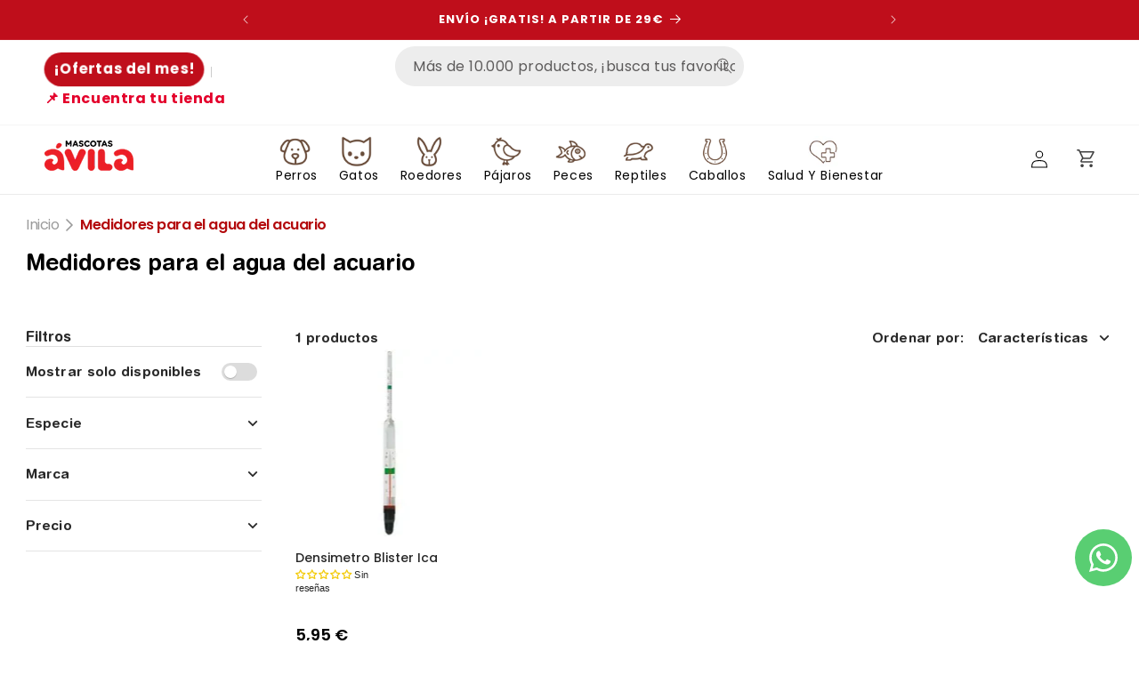

--- FILE ---
content_type: text/css
request_url: https://www.mascotasavila.com/cdn/shop/t/10/assets/flicckity.css?v=146759914216467024141741697059
body_size: -78
content:
/*! Flickity v2.3.0
https://flickity.metafizzy.co
---------------------------------------------- */.flickity-enabled{position:relative}.flickity-enabled:focus{outline:none}.main_carousel{width:100%}.main_carousel:focus,.main_carousel:focus-visible,.flickity-viewport:focus,.flickity-viewport:focus-visible{box-shadow:none;outline:0rem;outline-offset:0rem}.flickity-viewport{overflow:hidden;position:relative;height:100%;width:100%}.flickity-slider{position:absolute;width:100%;height:100%}.flickity-enabled.is-draggable{-webkit-tap-highlight-color:transparent;-webkit-user-select:none;-moz-user-select:none;-ms-user-select:none;user-select:none}.flickity-enabled.is-draggable .flickity-viewport{cursor:move;cursor:-webkit-grab;cursor:grab}.flickity-enabled.is-draggable .flickity-viewport.is-pointer-down{cursor:-webkit-grabbing;cursor:grabbing}.flickity-button{position:absolute;background:transparent;border:none;color:rgb(var(--color-foreground))}.flickity-button:hover{background:transparent;cursor:pointer}.flickity-button:focus{outline:none;box-shadow:none}.flickity-button:active{opacity:.6}.flickity-button:disabled{opacity:.3;cursor:auto;pointer-events:none}.flickity-button-icon{fill:currentColor}.flickity-prev-next-button{top:50%;width:44px;height:44px;border-radius:50%;transform:translateY(-50%)}.flickity-prev-next-button.previous{left:5px}.flickity-prev-next-button.next{right:5px}.flickity-rtl .flickity-prev-next-button.previous{left:auto;right:5px}.flickity-rtl .flickity-prev-next-button.next{right:auto;left:5px}.flickity-prev-next-button .flickity-button-icon{position:absolute;left:20%;top:20%;width:60%;max-width:30px;height:60%;max-height:30px}.flickity-page-dots{position:absolute;width:100%;bottom:25px;padding:0;margin:0;list-style:none;text-align:center;line-height:1}.flickity-rtl .flickity-page-dots{direction:rtl}.flickity-page-dots .dot{display:inline-block;width:10px;height:10px;margin:0 8px;background:rgb(var(--color-foreground));border-radius:50%;opacity:.25;cursor:pointer}.flickity-page-dots .dot.is-selected{opacity:1}
/*# sourceMappingURL=/cdn/shop/t/10/assets/flicckity.css.map?v=146759914216467024141741697059 */
